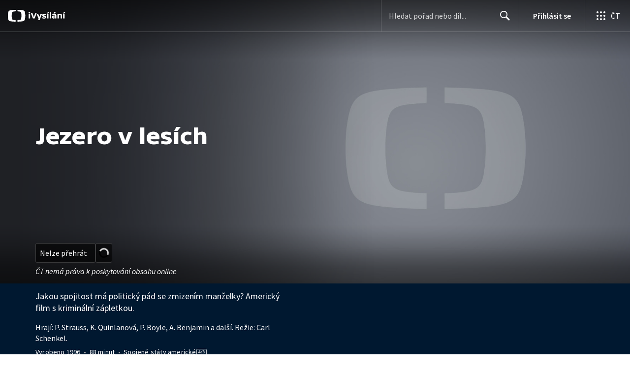

--- FILE ---
content_type: text/plain; charset=utf-8
request_url: https://events.getsitectrl.com/api/v1/events
body_size: 559
content:
{"id":"66f7ffe540f4ca1f","user_id":"66f7ffe540fd05d7","time":1768989627651,"token":"1768989627.32dc156d6ca94b2cef65a569a7db48e7.945f822eac02339dd93e5acaea64c606","geo":{"ip":"18.225.254.236","geopath":"147015:147763:220321:","geoname_id":4509177,"longitude":-83.0061,"latitude":39.9625,"postal_code":"43215","city":"Columbus","region":"Ohio","state_code":"OH","country":"United States","country_code":"US","timezone":"America/New_York"},"ua":{"platform":"Desktop","os":"Mac OS","os_family":"Mac OS X","os_version":"10.15.7","browser":"Other","browser_family":"ClaudeBot","browser_version":"1.0","device":"Spider","device_brand":"Spider","device_model":"Desktop"},"utm":{}}

--- FILE ---
content_type: application/javascript; charset=UTF-8
request_url: https://ctfs.ceskatelevize.cz/ivysilani/_next/static/chunks/118-afb5dfa3bb372b7a.js
body_size: 1103
content:
try{!function(){var e="undefined"!=typeof window?window:"undefined"!=typeof global?global:"undefined"!=typeof globalThis?globalThis:"undefined"!=typeof self?self:{},t=(new e.Error).stack;t&&(e._sentryDebugIds=e._sentryDebugIds||{},e._sentryDebugIds[t]="7ab3b9be-77ef-4ddf-bf6d-9550c3062561",e._sentryDebugIdIdentifier="sentry-dbid-7ab3b9be-77ef-4ddf-bf6d-9550c3062561")}()}catch(e){}"use strict";(self.webpackChunk_N_E=self.webpackChunk_N_E||[]).push([[118],{44012:function(e,t,n){var r=n(97582),o=n(67294),u=n(680),i=n(86896);function a(e){var t=(0,i.Z)(),n=t.formatMessage,r=t.textComponent,u=void 0===r?o.Fragment:r,a=e.id,s=e.description,d=e.defaultMessage,l=e.values,c=e.children,f=e.tagName,v=void 0===f?u:f,g=n({id:a,description:s,defaultMessage:d},l,{ignoreTag:e.ignoreTag});return"function"==typeof c?c(Array.isArray(g)?g:[g]):v?o.createElement(v,null,g):o.createElement(o.Fragment,null,g)}a.displayName="FormattedMessage";var s=o.memo(a,function(e,t){var n=e.values,o=(0,r.__rest)(e,["values"]),i=t.values,a=(0,r.__rest)(t,["values"]);return(0,u.wU)(i,n)&&(0,u.wU)(o,a)});s.displayName="MemoizedFormattedMessage",t.Z=s},72742:function(e,t,n){n.d(t,{D:function(){return c}});var r=n(97582),o=n(73914),u=n(14012),i=n(30020),a=n(14692),s=n(30990),d=n(66252),l=n(30320).Nq?o.useLayoutEffect:o.useEffect;function c(e,t){var n=(0,d.x)(null==t?void 0:t.client);(0,a.Vp)(e,a.n_.Mutation);var c=o.useState({called:!1,loading:!1,client:n}),f=c[0],v=c[1],g=o.useRef({result:f,mutationId:0,isMounted:!0,client:n,mutation:e,options:t});l(function(){Object.assign(g.current,{client:n,options:t,mutation:e})});var m=o.useCallback(function(e){void 0===e&&(e={});var t=g.current,n=t.options,o=t.mutation,a=(0,r.__assign)((0,r.__assign)({},n),{mutation:o}),d=e.client||g.current.client;g.current.result.loading||a.ignoreResults||!g.current.isMounted||v(g.current.result={loading:!0,error:void 0,data:void 0,called:!0,client:d});var l=++g.current.mutationId,c=(0,u.J)(a,e);return d.mutate(c).then(function(t){var n,r,o=t.data,u=t.errors,a=u&&u.length>0?new s.cA({graphQLErrors:u}):void 0,f=e.onError||(null===(n=g.current.options)||void 0===n?void 0:n.onError);if(a&&f&&f(a,c),l===g.current.mutationId&&!c.ignoreResults){var m={called:!0,loading:!1,data:o,error:a,client:d};g.current.isMounted&&!(0,i.D)(g.current.result,m)&&v(g.current.result=m)}var b=e.onCompleted||(null===(r=g.current.options)||void 0===r?void 0:r.onCompleted);return a||null==b||b(t.data,c),t},function(t){if(l===g.current.mutationId&&g.current.isMounted){var n,r={loading:!1,error:t,data:void 0,called:!0,client:d};(0,i.D)(g.current.result,r)||v(g.current.result=r)}var o=e.onError||(null===(n=g.current.options)||void 0===n?void 0:n.onError);if(o)return o(t,c),{data:void 0,errors:t};throw t})},[]),b=o.useCallback(function(){if(g.current.isMounted){var e={called:!1,loading:!1,client:g.current.client};Object.assign(g.current,{mutationId:0,result:e}),v(e)}},[]);return o.useEffect(function(){var e=g.current;return e.isMounted=!0,function(){e.isMounted=!1}},[]),[m,(0,r.__assign)({reset:b},f)]}}}]);